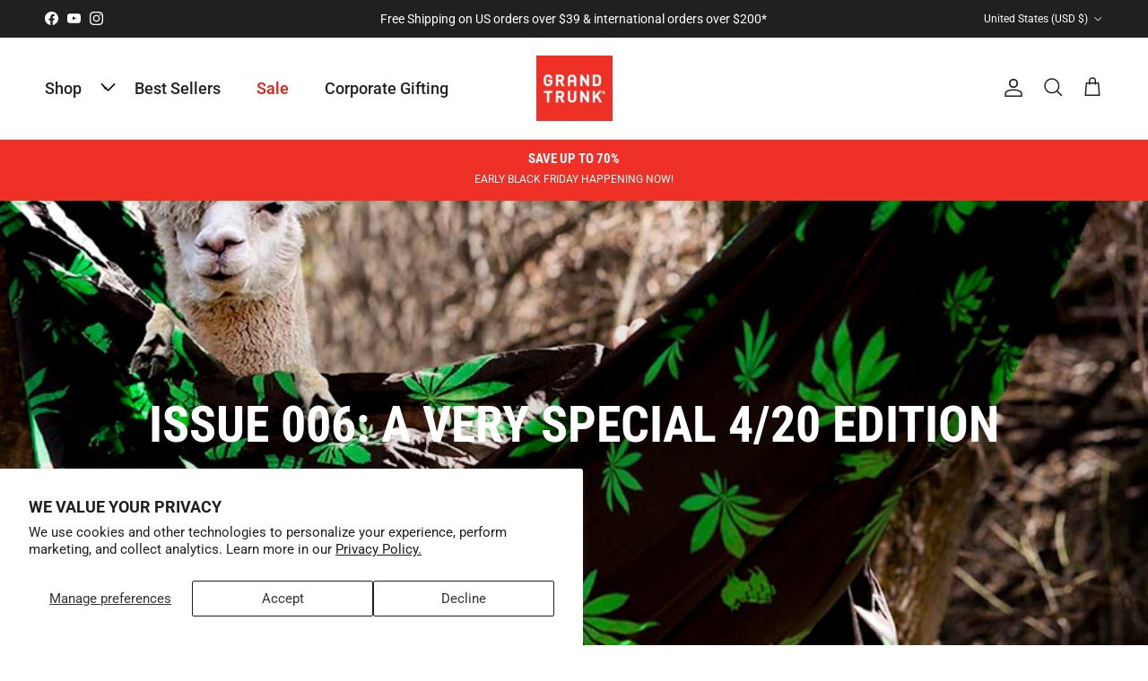

--- FILE ---
content_type: text/json
request_url: https://conf.config-security.com/model
body_size: 85
content:
{"title":"recommendation AI model (keras)","structure":"release_id=0x45:4a:55:5d:21:4c:73:6d:4f:4f:6c:60:67:4a:3c:27:4c:7d:48:3d:56:63:38:7d:75:40:70:26:5b;keras;u019a7qr3bqd18chzzbdra9qx9h4fa2ro88cktd42ojhixi9rc7m4crafmyvto0t5bf514nt","weights":"../weights/454a555d.h5","biases":"../biases/454a555d.h5"}